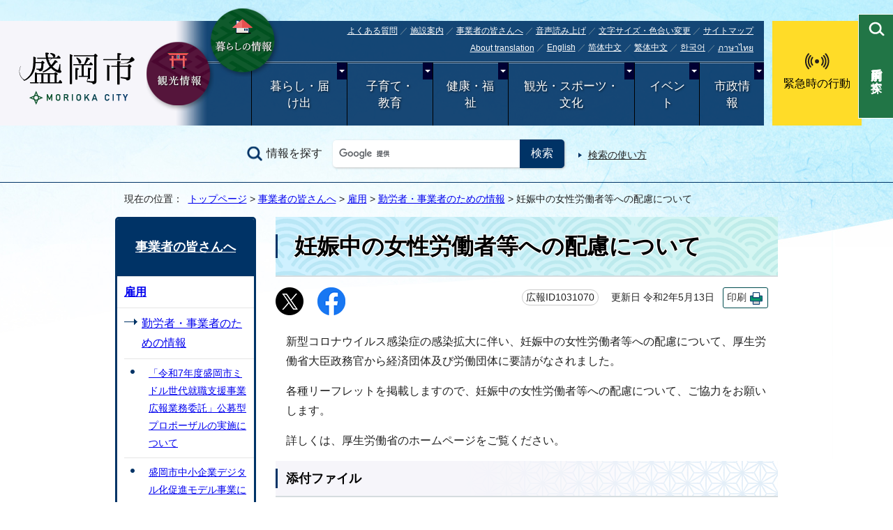

--- FILE ---
content_type: text/html
request_url: https://www.city.morioka.iwate.jp/jigyousha/koyo/koyo/1031070.html
body_size: 38821
content:
<!DOCTYPE html>
<html lang="ja">
<head prefix="og: http://ogp.me/ns# fb: http://ogp.me/ns/fb# article: http://ogp.me/ns/article#">
<meta charset="UTF-8">
<!-- Google tag (gtag.js) --><script async src="https://www.googletagmanager.com/gtag/js?id=G-QLXFZ43MVQ"></script><script>
window.dataLayer = window.dataLayer || [];
function gtag(){dataLayer.push(arguments);}
gtag('js', new Date());

gtag('config', 'G-QLXFZ43MVQ');
</script>
<title>妊娠中の女性労働者等への配慮について｜盛岡市公式ホームページ</title>
<meta name="keywords" content="盛岡市,もりおか,モリオカ,岩手県,公式,盛岡,Morioka">
<meta name="google-site-verification" content="JxJEH6AEPEhR9RSypN4z_Ic56U8vVM558T5f3onhTZ4">
<meta name="referrer" content="no-referrer-when-downgrade">
<!--[if lt IE 9]>
<script src="../../../_template_/_site_/_default_/_res/js/html5shiv-printshiv.min.js"></script>
<![endif]-->
<meta property="og:title" content="妊娠中の女性労働者等への配慮について">
<meta property="og:type" content="article">
<meta property="og:description" content="盛岡市公式ホームページ">
<meta property="og:url" content="https://www.city.morioka.iwate.jp/jigyousha/koyo/koyo/1031070.html">
<meta property="og:image" content="https://www.city.morioka.iwate.jp/_template_/_site_/_default_/_res/images/sns/ogimage.gif">
<meta property="og:site_name" content="盛岡市公式ホームページ">
<meta property="og:locale" content="ja_JP">
<script src="../../../_template_/_site_/_default_/_res/js/jquery-3.5.1.min.js"></script>
<script>
//<!--
var FI = {};
FI.jQuery = jQuery.noConflict(true);
FI.smpcss = "../../../_template_/_site_/_default_/_res/design/default_smp.css?z";
FI.smpcss2 = "../../../_template_/_site_/_default_/_res/dummy.css";
//-->
</script>
<script src="../../../_template_/_site_/_default_/_res/js/smp.js?z"></script>
<script src="../../../_template_/_site_/_default_/_res/js/common.js" defer></script>
<script src="../../../_template_/_site_/_default_/_res/js/over.js" async></script>
<script src="//cdn-eas.readspeaker.com/script/8885/webReader/webReader.js?pids=wr&amp;forceAdapter=ioshtml5&amp;disable=translation,lookup" id="rs_req_Init"></script>
<script src="../../../_template_/_site_/_default_/_res/js/articleall.js" async></script>
<script src="../../../_template_/_site_/_default_/_res/js/init.js" async></script>
<script src="../../../_template_/_site_/_default_/_res/js/fm_util.js" async></script>
<link id="cmncss" href="../../../_template_/_site_/_default_/_res/design/default.css" rel="stylesheet" type="text/css" class="pconly">
<script src="../../../_template_/_site_/_default_/_res/js/dropdown_menu.js" defer></script>
<script src="../../../_template_/_site_/_default_/_res/js/pagetop_fade.js" defer></script>
<link id="bgcss" href="../../../_template_/_site_/_default_/_res/dummy.css" rel="stylesheet" type="text/css" class="pconly">
<script>
//<!--
var bgcss1 = "../../../_template_/_site_/_default_/_res/a.css";
var bgcss2 = "../../../_template_/_site_/_default_/_res/b.css";
var bgcss3 = "../../../_template_/_site_/_default_/_res/c.css";
var bgcss4 = "../../../_template_/_site_/_default_/_res/dummy.css";
// -->
</script>
<link rel="apple-touch-icon-precomposed" href="../../../_template_/_site_/_default_/_res/images/apple-touch-icon-precomposed.png">
<link rel="shortcut icon" href="../../../_template_/_site_/_default_/_res/favicon.ico" type="image/vnd.microsoft.icon">
<link rel="icon" href="../../../_template_/_site_/_default_/_res/favicon.ico" type="image/vnd.microsoft.icon">
<script src="../../../_template_/_site_/_default_/_res/js/analytics.js"></script>
</head>
<body>
<div id="fb-root"></div>
<script type="text/javascript">(function(d, s, id) {
var js, fjs = d.getElementsByTagName(s)[0];
if (d.getElementById(id)) return;
js = d.createElement(s); js.id = id;
js.src = "//connect.facebook.net/ja_JP/sdk.js#xfbml=1&version=v2.6";
fjs.parentNode.insertBefore(js, fjs);
}(document, 'script', 'facebook-jssdk'));</script>
<noscript>
<p class="scriptmessage">当ホームページではjavascriptを使用しています。 javascriptの使用を有効にしなければ、一部の機能が正確に動作しない恐れがあります。お手数ですがjavascriptの使用を有効にしてください。</p>
</noscript>
<div id="wrapbg">
<div id="wrap">
<header id="headerbg" class="clearfix" role="banner">
<div id="blockskip" class="pconly" lang="ja" xml:lang="ja"><a href="#HONBUN">エンターキーを押すと、ナビゲーション部分をスキップし本文へ移動します。</a></div>
<div id="header">
<div class="headnav">
<div id="tlogo" class="clearfix">
<p><a href="https://www.city.morioka.iwate.jp/"><img src="../../../_template_/_site_/_default_/_res/design/images/header/tlogo.png" alt="盛岡市" width="170" height="79"></a></p>
</div>
<div class="subnavi1">
<ul>
<li><a href="../../../kankou/kankou/index.html"><img src="../../../_template_/_site_/_default_/_res/design/images/header/kankoubtn.png" alt="観光情報" width="100" height="100"></a></li>
<li class="pconly"><a href="../../../index.html"><img src="../../../_template_/_site_/_default_/_res/design/images/header/brandbtn.png" alt="暮らしの情報" width="100" height="100"></a></li>
<li class="snsmpbrand smponly"><a href="../../../kurashi/1027362/index.html"><img src="../../../_template_/_site_/_default_/_res/design/images/header/brandbtn.png" alt="移住・定住" width="100" height="100"></a></li>
</ul>
</div>
<hr class="hide">
<div id="utilwrap">
<div id="util">
<div id="util2">
<ul>
<li><a href="../../../faq/index.html">よくある質問</a></li>
<li><a href="../../../shisetsu/index.html">施設案内</a></li>
<li class="jigyousha"><a href="../../../jigyousha/index.html">事業者の皆さんへ</a></li>
<li id="readspeaker_button1" class="rs_skip"><a href="//app-eas.readspeaker.com/cgi-bin/rsent?customerid=8885&amp;lang=ja_jp&amp;readid=voice&amp;url=" onclick="readpage(this.href, 'xp1'); return false;" class="rs_href" rel="nofollow" accesskey="L">音声読み上げ</a></li>
<li class="pconly"><a href="../../../site/usability.html">文字サイズ・色合い変更</a></li>
<li><a href="../../../1000059.html">サイトマップ</a></li>
</ul>
<ul>
<li lang="en"><a href="../../../site/foreignlanguage.html">About translation</a></li>
<li lang="en"><olang><a href="https://translation2.j-server.com/LUCMORIOKA/ns/w1/jaen/">English</a></olang></li>
<li lang="zh-cn"><olang><a href="https://translation2.j-server.com/LUCMORIOKA/ns/w1/jazh/">简体中文</a></olang></li>
<li lang="zh-tw"><olang><a href="https://translation2.j-server.com/LUCMORIOKA/ns/w1/jazhb/">繁体中文</a></olang></li>
<li lang="ko"><olang><a href="https://translation2.j-server.com/LUCMORIOKA/ns/w1/jako/">한국어</a></olang></li>
<li lang="th"><olang><a href="https://translation2.j-server.com/LUCMORIOKA/ns/w1/jath/">ภาษาไทย</a></olang></li>
</ul>
<div id="reader">
<div id="xp1" class="rs_preserve rs_skip rs_splitbutton rs_addtools rs_exp"></div>
</div>
</div>
</div>
<hr class="hide">
<nav id="gnavibg" role="navigation" aria-label="メインメニュー">
<div id="gnavi">
<ul id="topscate" class="clearfix">
<li class="scate scate1">
<button class="tismenu" aria-expanded="false" aria-controls="list1">暮らし・届け出</button>
<div id="list1" class="navi" aria-hidden="true">
<div class="gnavilower clearfix">
<p class="gnavidetail"><a href="../../../kurashi/index.html">暮らし・届け出トップ</a></p>
<button class="gnaviclose pconly">閉じる</button>
</div>
<ul class="clearfix">
<li><a href="../../../kurashi/anzen_anshin/index.html">安全・安心</a></li>
<li><a href="../../../kurashi/todokede/index.html">届出・証明</a></li>
<li><a href="../../../kurashi/zeikin/index.html">税金</a></li>
<li><a href="../../../kurashi/gomi_recycle/index.html">ごみ・リサイクル</a></li>
<li><a href="../../../kurashi/kankyo/index.html">環境</a></li>
<li><a href="../../../kurashi/midori/index.html">もりおかの緑</a></li>
<li><a href="../../../kurashi/pet/index.html">ペット・野生生物</a></li>
<li><a href="../../../kurashi/sumai/index.html">住まい</a></li>
<li><a href="../../../kurashi/1027362/index.html">盛岡市移住・定住情報サイト</a></li>
<li><a href="../../../kurashi/douro_kotsu/index.html">道路・交通・水路</a></li>
<li><a href="../../../kurashi/1050467/index.html">盛岡駅前広場</a></li>
<li><a href="../../../kurashi/1036859/index.html">墓地・埋葬</a></li>
<li><a href="../../../kurashi/shiminkatsudo/index.html">市民活動</a></li>
<li><a href="../../../kurashi/1033364/index.html">都市間交流・多文化共生・外国籍市民むけ生活情報（Life_in_Morioka（Easy_Japanese_Guide））</a></li>
<li><a href="../../../kurashi/sodan/index.html">暮らし・届け出に関する相談</a></li>
<li><a href="../../../kurashi/1037029/index.html">暮らし・届け出に関する施設</a></li>
<li><a href="../../../kurashi/sumai/suidou/index.html">水道・下水道</a></li>
</ul>
</div>
</li>
<li class="scate scate2">
<button class="tismenu" aria-expanded="false" aria-controls="list2">子育て・教育</button>
<div id="list2" class="navi" aria-hidden="true">
<div class="gnavilower clearfix">
<p class="gnavidetail"><a href="../../../kosodate/index.html">子育て・教育トップ</a></p>
<button class="gnaviclose pconly">閉じる</button>
</div>
<ul class="clearfix">
<li><a href="../../../kosodate/1050877/index.html">もりおか子育てねっと</a></li>
<li><a href="../../../kosodate/ninshin/index.html">妊娠・出産</a></li>
<li><a href="../../../kosodate/1002139/index.html">子どもの健康</a></li>
<li><a href="../../../kosodate/1016923/index.html">母と子の健康</a></li>
<li><a href="../../../kosodate/kosodateteate/index.html">子育てのための手当・助成</a></li>
<li><a href="../../../kosodate/ikuji/index.html">子育て支援・相談・地域のサポート</a></li>
<li><a href="../../../kosodate/kodomo_azukeru/index.html">保育園・認定こども園・幼稚園</a></li>
<li><a href="../../../kosodate/school/index.html">市立小学校・中学校</a></li>
<li><a href="../../../kosodate/otherkyoiku/index.html">学校外での教育</a></li>
<li><a href="../../../kosodate/kodomo_odekake/index.html">子どもと出かけよう</a></li>
<li><a href="../../../kosodate/ibasho/index.html">こどもの居場所</a></li>
<li><a href="../../../kosodate/boshikatei_shien/index.html">ひとり親家庭の支援</a></li>
<li><a href="../../../kosodate/seishonen/index.html">子ども・若者育成支援</a></li>
<li><a href="../../../kosodate/gakushu/index.html">生涯学習</a></li>
<li><a href="../../../kosodate/tosho/index.html">図書館</a></li>
<li><a href="../../../kosodate/1051810/index.html">公民館</a></li>
<li><a href="../../../kosodate/kyoiku/index.html">盛岡市教育委員会</a></li>
<li><a href="../../../kosodate/1023290/index.html">子育て・教育に関する相談</a></li>
<li><a href="../../../kosodate/1036860/index.html">子育て・教育に関する施設</a></li>
</ul>
</div>
</li>
<li class="scate scate3">
<button class="tismenu" aria-expanded="false" aria-controls="list3">健康・福祉</button>
<div id="list3" class="navi" aria-hidden="true">
<div class="gnavilower clearfix">
<p class="gnavidetail"><a href="../../../kenkou/index.html">健康・福祉トップ</a></p>
<button class="gnaviclose pconly">閉じる</button>
</div>
<ul class="clearfix">
<li><a href="../../../kenkou/hokennennkin/index.html">保険・年金</a></li>
<li><a href="../../../kenkou/kaigoiryo/index.html">介護・医療</a></li>
<li><a href="../../../kenkou/shogai/index.html">障がい者福祉</a></li>
<li><a href="../../../kenkou/koreifukushi/index.html">高齢者福祉</a></li>
<li><a href="../../../kenkou/seikatsufukushi/index.html">生活福祉</a></li>
<li><a href="../../../kenkou/chiikifukushi/index.html">地域福祉</a></li>
<li><a href="../../../kenkou/kenko/index.html">健康</a></li>
<li><a href="../../../kenkou/1038055/index.html">健康づくり</a></li>
<li><a href="../../../kenkou/hokenjo/index.html">盛岡市保健所</a></li>
<li><a href="../../../kenkou/1023338/index.html">健康・暮らしの相談</a></li>
<li><a href="../../../kenkou/1036871/index.html">健康・福祉に関する施設</a></li>
</ul>
</div>
</li>
<li class="scate scate4">
<button class="tismenu" aria-expanded="false" aria-controls="list4">観光・スポーツ・文化</button>
<div id="list4" class="navi" aria-hidden="true">
<div class="gnavilower clearfix">
<p class="gnavidetail"><a href="../../../kankou/index.html">観光・スポーツ・文化トップ</a></p>
<button class="gnaviclose pconly">閉じる</button>
</div>
<ul class="clearfix">
<li><a href="../../../kankou/kankou/index.html">観光情報</a></li>
<li><a href="../../../kankou/1031454/index.html">芸術文化</a></li>
<li><a href="../../../kankou/kinenkan/index.html">記念館・資料館</a></li>
<li><a href="../../../kankou/taiken/index.html">体験・学習・研修施設</a></li>
<li><a href="../../../kenkou/1038055/index.html">健康づくり</a></li>
<li><a href="../../../kankou/sports/index.html">スポーツ</a></li>
</ul>
</div>
</li>
<li class="scate scate5">
<button class="tismenu" aria-expanded="false" aria-controls="list5">イベント</button>
<div id="list5" class="navi" aria-hidden="true">
<div class="gnavilower clearfix">
<p class="gnavidetail"><a href="../../../event_calendar.html">イベントトップ</a></p>
<button class="gnaviclose pconly">閉じる</button>
</div>
<ul class="clearfix">
<li><a href="../../../event/event/index.html">催し</a></li>
<li><a href="../../../event/kanko/index.html">観光・祭り</a></li>
<li><a href="../../../event/bunka/index.html">歴史・文化・芸術</a></li>
<li><a href="../../../event/koza/index.html">講座・講演会</a></li>
<li><a href="../../../event/sports/index.html">スポーツ</a></li>
<li><a href="../../../event/taiken/index.html">体験学習</a></li>
<li><a href="../../../event/kosodate/index.html">赤ちゃん・子ども</a></li>
<li><a href="../../../event/fukushi/index.html">健康・福祉</a></li>
<li><a href="../../../event/soudan/index.html">相談</a></li>
<li><a href="../../../event/gyosei/index.html">行政・議会</a></li>
<li><a href="../../../event_calendar.html">イベント・講座カレンダー</a></li>
</ul>
</div>
</li>
<li class="scate scate6">
<button class="tismenu" aria-expanded="false" aria-controls="list6">市政情報</button>
<div id="list6" class="navi" aria-hidden="true">
<div class="gnavilower clearfix">
<p class="gnavidetail"><a href="../../../shisei/index.html">市政情報トップ</a></p>
<button class="gnaviclose pconly">閉じる</button>
</div>
<ul class="clearfix">
<li><a href="../../../shisei/morioka_profile/index.html">盛岡市のプロフィール</a></li>
<li><a href="../../../shisei/shichoshitsu/index.html">市長室</a></li>
<li><a href="../../../shisei/1021559/index.html">広聴・広報</a></li>
<li><a href="../../../shisei/tel_kurashi/index.html">暮らしの電話帳</a></li>
<li><a href="../../../shisei/machizukuri/index.html">市の政策・企画</a></li>
<li><a href="../../../shisei/shigikai/index.html">盛岡市議会</a></li>
<li><a href="../../../shisei/keikaku/index.html">市の計画</a></li>
<li><a href="../../../shisei/1027188/index.html">統計情報</a></li>
<li><a href="../../../shisei/toshiseibi/index.html">都市整備</a></li>
<li><a href="../../../shisei/zaisei/index.html">財政</a></li>
<li><a href="../../../shisei/gappei/index.html">市町村合併・中核市</a></li>
<li><a href="../../../shisei/jichitaikeiei/index.html">盛岡市の自治体経営</a></li>
<li><a href="../../../shisei/chiikikatsudo_machizukuri/index.html">地域協働によるまちづくり</a></li>
<li><a href="../../../shisei/shiteikanri/index.html">指定管理者制度</a></li>
<li><a href="../../../shisei/johokokai/index.html">情報公開・行政手続制度</a></li>
<li><a href="../../../shisei/hogo/index.html">個人情報保護制度</a></li>
<li><a href="../../../shisei/soshiki/index.html">市の組織と職員</a></li>
<li><a href="../../../shisei/1012027/index.html">職員採用</a></li>
<li><a href="../../../shisei/senkyo/index.html">選挙</a></li>
<li><a href="../../../shisei/kansa/index.html">監査</a></li>
<li><a href="../../../shisei/reiki/index.html">例規</a></li>
<li><a href="../../../shisei/public_comment/index.html">市民提案・パブリックコメント</a></li>
<li><a href="../../../shisei/tamayama_office/index.html">玉山総合事務所</a></li>
<li><a href="../../../shisei/1025050/index.html">東京事務所</a></li>
<li><a href="../../../shisei/keiba/index.html">岩手競馬</a></li>
</ul>
</div>
</li>
</ul>
</div>
</nav>
</div>
</div>
<div class="subnavi2 pconly">
<ul>
<li><a href="../../../kinkyuji/index.html">緊急時の行動</a></li>
</ul>
</div>
</div>
<div id="sitesearch" class="clearfix">
<div id="formwrap">
<form action="https://www.city.morioka.iwate.jp/search/site.html" id="cse-search-box" name="cse-search-box">
<label for="key">情報を探す</label><input name="cx" type="hidden" value="010165354434238698755:efhlfdvz5v0"><input name="ie" type="hidden" value="UTF-8"><input id="key" name="q" size="20" type="text" value=""><input type="submit" value="検索">
</form>
<script type="text/javascript" src="https://www.google.co.jp/coop/cse/brand?form=cse-search-box&lang=ja"></script>
<p class="how"><a href="../../../site/search.html">検索の使い方</a></p>
</div>
</div>
</header>
<aside id="target" class="pscatebox" role="complementary">
<div id="hpurpose" class="pscatebox clearfix">
<div class="pscate">
<button class="tismenu" aria-expanded="false" aria-controls="hpurposemenu"><span>目的別で探す</span></button>
<div id="hpurposemenu" class="navi" aria-hidden="true">
<div id="navisearchmenu" class="smponly">
</div>
<!-- -->
<div class="navipurpose">
<h2><span class="ptitle">目的別で探す</span></h2><ul class="items"><li class="imglink"><a href="../../../../life/1014752.html"><img src="/_res/projects/default_project/_page_/001/000/001/2021purpose/purpose01n.png" alt="" width="70" height="70"><span>結婚・離婚</span></a></li><li class="imglink"><a href="../../../../life/1014753.html"><img src="/_res/projects/default_project/_page_/001/000/001/2021purpose/purpose02n.png" alt="" width="70" height="70"><span>妊娠・出産</span></a></li><li class="imglink"><a href="../../../../life/1014754.html"><img src="/_res/projects/default_project/_page_/001/000/001/2021purpose/purpose03n.png" alt="" width="70" height="70"><span>子育て</span></a></li><li class="imglink"><a href="../../../../life/1014755.html"><img src="/_res/projects/default_project/_page_/001/000/001/2021purpose/purpose04n.png" alt="" width="70" height="70"><span>入園・入学</span></a></li><li class="imglink"><a href="../../../../life/1016512.html"><img src="/_res/projects/default_project/_page_/001/000/001/2021purpose/purpose05n.png" alt="" width="70" height="70"><span>成人</span></a></li><li class="imglink"><a href="../../../../life/1014756.html"><img src="/_res/projects/default_project/_page_/001/000/001/2021purpose/purpose06n.png" alt="" width="70" height="70"><span>就職・退職</span></a></li><li class="imglink"><a href="../../../../life/1014761.html"><img src="/_res/projects/default_project/_page_/001/000/001/2021purpose/purpose07n.png" alt="" width="70" height="70"><span>おくやみ</span></a></li><li class="imglink"><a href="../../../../life/1016507.html"><img src="/_res/projects/default_project/_page_/001/000/001/2021purpose/purpose08n.png" alt="" width="70" height="70"><span>戸籍・住民票</span></a></li><li class="imglink"><a href="../../../../life/1014758.html"><img src="/_res/projects/default_project/_page_/001/000/001/2021purpose/purpose09n.png" alt="" width="70" height="70"><span>引っ越し</span></a></li><li class="imglink"><a href="../../../../life/1014757.html"><img src="/_res/projects/default_project/_page_/001/000/001/2021purpose/purpose10n.png" alt="" width="70" height="70"><span>ごみ・環境</span></a></li><li class="imglink"><a href="../../../../life/1014759.html"><img src="/_res/projects/default_project/_page_/001/000/001/2021purpose/purpose11n.png" alt="" width="70" height="70"><span>病気・事故</span></a></li><li class="imglink"><a href="../../../../life/1014760.html"><img src="/_res/projects/default_project/_page_/001/000/001/2021purpose/purpose12n.png" alt="" width="70" height="70"><span>介護・福祉</span></a></li><li class="imglink"><a href="../../../../life/1016513.html"><img src="/_res/projects/default_project/_page_/001/000/001/2021purpose/purpose13n.png" alt="" width="70" height="70"><span>高齢者支援</span></a></li><li class="imglink"><a href="../../../../shisei/public_comment/index.html"><img src="/_res/projects/default_project/_page_/001/000/001/2021purpose/purpose14n.png" alt="" width="70" height="70"><span>パブリックコメント</span></a></li><li class="imglink"><a href="../../../../kurashi/todokede/mynumber/index.html"><img src="/_res/projects/default_project/_page_/001/000/001/2021purpose/purpose15n.png" alt="" width="70" height="70"><span>マイナンバー</span></a></li><li class="imglink"><a href="https://www.morioka-water.jp/index.html"><img src="/_res/projects/default_project/_page_/001/000/001/2021purpose/purpose16n2.png" alt="" width="70" height="70"><span>上下水道<img src="/_template_/_site_/_default_/_res/images/parts/newwin2.gif" alt="外部リンク・新しいウィンドウで開きます" width="12" height="11" class="external"></span></a></li></ul>
<!-- ▲▲▲ END navipurpose ▲▲▲ --></div>
<div class="left smponly">
<ul>
<li><a href="../../../corona/index.html">新型コロナ情報</a></li>
<li><a href="../../../faq/index.html">よくある質問から探す</a></li>
</ul>
</div>
<button class="psclose">閉じる</button>
<!-- ▲▲▲ END purposemenu ▲▲▲ --></div>
<!-- ▲▲▲ END pscate ▲▲▲ --></div>
<!-- ▲▲▲ END purpose ▲▲▲ --></div>
</aside>
<hr class="hide">
<nav id="tpath" role="navigation" aria-label="現在の位置">
<p>現在の位置：&nbsp;
<a href="../../../index.html">トップページ</a> &gt;
<a href="../../../jigyousha/index.html">事業者の皆さんへ</a> &gt;
<a href="../../../jigyousha/koyo/index.html">雇用</a> &gt;
<a href="../../../jigyousha/koyo/koyo/index.html">勤労者・事業者のための情報</a> &gt;
妊娠中の女性労働者等への配慮について
</p>
</nav>
<hr class="hide">
<div id="pagebody" class="clearfix lnavileft">
<p class="skip"><a id="HONBUN">ここから本文です。</a></p>
<!-- main -->
<main id="page" role="main">
<article id="content">
<div id="voice">
<h1>妊娠中の女性労働者等への配慮について</h1>
<div class="box">
<div class="sns ai_skip rs_skip rs_preserve">
<div id="tw"><a href="https://twitter.com/intent/tweet?text=%E5%A6%8A%E5%A8%A0%E4%B8%AD%E3%81%AE%E5%A5%B3%E6%80%A7%E5%8A%B4%E5%83%8D%E8%80%85%E7%AD%89%E3%81%B8%E3%81%AE%E9%85%8D%E6%85%AE%E3%81%AB%E3%81%A4%E3%81%84%E3%81%A6%ef%bd%9c%E7%9B%9B%E5%B2%A1%E5%B8%82%E5%85%AC%E5%BC%8F%E3%83%9B%E3%83%BC%E3%83%A0%E3%83%9A%E3%83%BC%E3%82%B8&url=https%3A%2F%2Fwww.city.morioka.iwate.jp%2Fjigyousha%2Fkoyo%2Fkoyo%2F1031070.html" target="_blank"><img alt="Xでポスト" height="40" src="../../../_template_/_site_/_default_/_res/images/sns/post.png" width="40"></a></div>

<div id="fb"><a href="http://www.facebook.com/sharer.php?u=https%3A%2F%2Fwww.city.morioka.iwate.jp%2Fjigyousha%2Fkoyo%2Fkoyo%2F1031070.html&t=%E5%A6%8A%E5%A8%A0%E4%B8%AD%E3%81%AE%E5%A5%B3%E6%80%A7%E5%8A%B4%E5%83%8D%E8%80%85%E7%AD%89%E3%81%B8%E3%81%AE%E9%85%8D%E6%85%AE%E3%81%AB%E3%81%A4%E3%81%84%E3%81%A6%ef%bd%9c%E7%9B%9B%E5%B2%A1%E5%B8%82%E5%85%AC%E5%BC%8F%E3%83%9B%E3%83%BC%E3%83%A0%E3%83%9A%E3%83%BC%E3%82%B8" target="_blank"><img alt="フェイスブックでシェア" height="40" src="../../../_template_/_site_/_default_/_res/images/sns/share.png" width="40"></a></div>
</div>
<p class="update">
<span class="idnumber">広報ID1031070</span>　
更新日
令和2年5月13日
<span class="print pconly"><a href="javascript:void(0);" onclick="print(); return false;">印刷</a></span>　
</p>
<!-- ▲▲▲ END box ▲▲▲ --></div>
<p>新型コロナウイルス感染症の感染拡大に伴い、妊娠中の女性労働者等への配慮について、厚生労働省大臣政務官から経済団体及び労働団体に要請がなされました。</p>
<p>各種リーフレットを掲載しますので、妊娠中の女性労働者等への配慮について、ご協力をお願いします。</p>
<p>詳しくは、厚生労働省のホームページをご覧ください。</p>
<div class="articleall">
<h2 class="kanren plus">添付ファイル</h2>
<ul class="objectlink">
<li class="pdf">
<a href="../../../_res/projects/default_project/_page_/001/031/070/kigyounominasama.pdf">リーフレット（企業の皆さまへ） （PDF 222.4 KB）</a>
</li>
<li class="pdf">
<a href="../../../_res/projects/default_project/_page_/001/031/070/joseikinnseido.pdf">リーフレット（企業の方が活用できる助成金制度） （PDF 892.1 KB）</a>
</li>
<li class="pdf">
<a href="../../../_res/projects/default_project/_page_/001/031/070/ninnpunokatagata.pdf">リーフレット（妊婦の方々へ） （PDF 413.0 KB）</a>
</li>
</ul>
</div>
<div class="articleall">
<h2 class="kanren plus">関連情報</h2>
<ul class="objectlink">
<li><a href="https://www.mhlw.go.jp/stf/newpage_10856.html">厚生労働省ホームページ（厚生労働大臣政務官より、妊娠中の女性労働者等への配慮について要請します）<span class="small">（外部リンク）</span></a></li>
</ul>
</div>
<div class="plugin">
<p>PDFファイルをご覧いただくには、Adobe Readerが必要です。お持ちでない方は<a href="http://get.adobe.com/jp/reader/">アドビシステムズ社のサイト</a>からダウンロード（無料）してください。</p>
</div>
<div id="pagequest">
<h2>よりよいウェブサイトにするために、このページにどのような問題点があったかをお聞かせください。</h2>

<form accept-charset="UTF-8" action="https://www.city.morioka.iwate.jp/cgi-bin/quick-enquetes/t135000" method="post"><input name="confirming" type="hidden" value="false" /> <input name="page_title" type="hidden" value="妊娠中の女性労働者等への配慮について" /> <input name="page_url" type="hidden" value="https://www.city.morioka.iwate.jp/jigyousha/koyo/koyo/1031070.html" />
<fieldset><legend>このページに問題点はありましたか？</legend> <input id="field1-radio0" name="fields[1][radio]" type="radio" value="情報が十分掲載されていなかった" /><label for="field1-radio0">情報が十分掲載されていなかった</label><br>
<input id="field1-radio1" name="fields[1][radio]" type="radio" value="ページの構成がわかりにくかった" /><label for="field1-radio1">ページの構成がわかりにくかった</label><br>
<input id="field1-radio2" name="fields[1][radio]" type="radio" value="文章や表現がわかりにくかった" /><label for="field1-radio2">文章や表現がわかりにくかった</label><br>
<input id="field1-radio3" name="fields[1][radio]" type="radio" value="この情報を見付けるのに時間がかかった" /><label for="field1-radio3">この情報を見付けるのに時間がかかった</label><br>
<input id="field1-radio4" name="fields[1][radio]" type="radio" value="古い情報なので参考にならなかった" /><label for="field1-radio4">古い情報なので参考にならなかった</label><br>
<input id="field1-radio5" name="fields[1][radio]" type="radio" value="特に問題無くわかりやすかった" /><label for="field1-radio5">特に問題無くわかりやすかった</label></fieldset>

<p class="textcenter"><button name="action" type="submit" value="next">送信</button></p>
</form>
</div>
<div id="reference">
<h2><span>このページに関する</span>お問い合わせ</h2>
<p><strong>商工労働部　<span class="division">経済企画課</span></strong><br>
〒020-8531　盛岡市若園町2-18　盛岡市役所若園町分庁舎2階<br>
電話番号：019-613-8298　ファクス番号：019-626-4153<br>
<a class="mail" href="https://www.city.morioka.iwate.jp/cgi-bin/contacts/t135000">商工労働部　経済企画課へのお問い合わせは専用フォームをご利用ください。</a></p>
</div>
</div>
</article>
</main><!-- END main -->
<hr class="hide">
<nav id="lnavi" class="pconly" role="navigation" aria-labelledby="localnav">
<div id="menubg">
<div id="menu">
<h2 id="localnav"><a href="../../../jigyousha/index.html">事業者の皆さんへ</a></h2>
<h3><a href="../../../jigyousha/koyo/index.html">雇用</a></h3>
<h4><a href="../../../jigyousha/koyo/koyo/index.html">勤労者・事業者のための情報</a></h4>
<ul class="lmenu">
<li><a href="../../../jigyousha/koyo/koyo/1052782.html">「令和7年度盛岡市ミドル世代就職支援事業広報業務委託」公募型プロポーザルの実施について</a></li>
<li><a href="../../../jigyousha/koyo/koyo/1040047.html">盛岡市中小企業デジタル化促進モデル事業について</a></li>
</ul>
<ul class="lmenu">
<li><a href="https://www.meti.go.jp/policy/economy/jinzai/syotokukakudaisokushin/syotokukakudai.html">賃上げ税制について<img src="../../../_template_/_site_/_default_/_res/images/parts/newwin3.gif" alt="外部リンク" width="12" height="11" class="external"></a></li>
<li><a href="../../../jigyousha/koyo/koyo/1049706.html">フリーランス・事業者間取引適正化等法が令和6年11月1日に施行されました</a></li>
<li><a href="../../../jigyousha/koyo/koyo/1036571.html">障がい者の法定雇用率が引き上げられました</a></li>
<li><a href="../../../jigyousha/koyo/koyo/1027158.html">移住支援金の対象法人を募集しています</a></li>
<li><a href="../../../jigyousha/koyo/koyo/1048656.html">地域就職氷河期世代支援加速化交付金事業に係る検証結果について</a></li>
</ul>
<h5 class="separator">勤労者のための情報</h5>
<ul class="lmenu">
<li><a href="../../../jigyousha/koyo/koyo/1008110.html">勤労者のための情報</a></li>
<li><a href="../../../jigyousha/koyo/koyo/1032182.html">「雇用を守るための支援」のご案内</a></li>
</ul>
<h5 class="separator">事業者のための情報</h5>
<ul class="lmenu">
<li><a href="../../../jigyousha/1026070/shogyo/1032739.html">事業者向け新型コロナウイルス関連緊急経済対策について御案内します。</a></li>
<li><a href="../../../jigyousha/koyo/koyo/1036282.html">企業の奨学金返還支援(代理返還)制度の活用を検討しませんか</a></li>
<li><a href="../../../jigyousha/koyo/koyo/1023562.html">「労働時間相談・支援コーナー」を設置しています</a></li>
<li><a href="../../../jigyousha/koyo/koyo/1025810.html">各種助成金制度について</a></li>
<li><a href="../../../jigyousha/koyo/koyo/1029328.html">長時間労働につながる取引慣行を見直しましょう</a></li>
<li><a href="https://chutaikyo.taisyokukin.go.jp/seido/index.html">中小企業退職金共済制度について<img src="../../../_template_/_site_/_default_/_res/images/parts/newwin3.gif" alt="外部リンク" width="12" height="11" class="external"></a></li>
</ul>
<h5 class="separator">勤労者・事業者のための情報</h5>
<ul class="lmenu">
<li class="choice" aria-current="page">妊娠中の女性労働者等への配慮について</li>
<li><a href="../../../jigyousha/koyo/koyo/1024096.html">「労働条件相談ほっとライン」が開設されています</a></li>
<li><a href="https://www.pref.iwate.jp/sangyoukoyou/monozukuri/ikusei/1008964.html">いわて産業人材奨学金返還支援制度について<img src="../../../_template_/_site_/_default_/_res/images/parts/newwin3.gif" alt="外部リンク" width="12" height="11" class="external"></a></li>
<li><a href="https://work-holiday.mhlw.go.jp/kyuuka-sokushin/">新しい働き方・休み方を実践するために「年次有給休暇」を上手に活用しましょう<img src="../../../_template_/_site_/_default_/_res/images/parts/newwin3.gif" alt="外部リンク" width="12" height="11" class="external"></a></li>
<li><a href="../../../jigyousha/koyo/koyo/1039062.html">過労死等とその防止について</a></li>
<li><a href="../../../jigyousha/koyo/koyo/1026901.html">「ハラスメント対応特別相談窓口」を開設しています</a></li>
<li><a href="https://www.check-roudou.mhlw.go.jp/">労働条件に関する総合情報サイト（厚生労働省ホームページ）<img src="../../../_template_/_site_/_default_/_res/images/parts/newwin3.gif" alt="外部リンク" width="12" height="11" class="external"></a></li>
</ul>
<h5 class="separator">ワーク・ライフ・バランスの推進，生産性の向上に関する情報</h5>
<ul class="lmenu">
<li><a href="../../../jigyousha/koyo/koyo/1039035/index.html">もりおかワーク・ライフ・バランス推進盛岡市長賞表彰について</a></li>
<li><a href="../../../jigyousha/koyo/koyo/1028381.html">いわて働き方改革推進運動に参加しませんか</a></li>
<li><a href="../../../jigyousha/koyo/koyo/1028382.html">「働き方改革」の推進について</a></li>
<li><a href="../../../jigyousha/koyo/koyo/1040046.html">「いわて子育てにやさしい企業等」の認証について</a></li>
<li><a href="../../../jigyousha/koyo/koyo/1040045.html">「いわて女性活躍認定企業等」の認定について</a></li>
<li><a href="../../../jigyousha/koyo/koyo/1040048.html">「イクボス宣言」しませんか</a></li>
<li><a href="../../../jigyousha/koyo/koyo/1040049.html">「子育てにやさしい職場環境づくり助成金」について</a></li>
<li><a href="../../../jigyousha/koyo/koyo/1025809.html">治療と職業生活の両立支援について</a></li>
<li><a href="../../../jigyousha/koyo/koyo/1037934.html">ポリテクセンター岩手「生産性向上支援訓練」受講者募集のお知らせ</a></li>
<li><a href="../../../jigyousha/koyo/koyo/1040480.html">ポリテクセンター岩手「生産性向上支援訓練（DX対応コース）」受講者募集のお知らせ</a></li>
</ul>
<h5 class="separator">勤労者向け融資制度</h5>
<ul class="lmenu">
<li><a href="../../../jigyousha/koyo/koyo/1008111.html">勤労者向け融資制度</a></li>
</ul>
<h5 class="separator">岩手県最低賃金</h5>
<ul class="lmenu">
<li><a href="../../../jigyousha/koyo/koyo/1008114.html">岩手県最低賃金</a></li>
</ul>
<h5 class="separator"><strong>出稼ぎに関するお知らせ</strong></h5>
<ul class="lmenu">
<li><a href="../../../jigyousha/koyo/koyo/1024644.html">出稼ぎをされる方へ</a></li>
</ul>
<h5 class="separator">技能功労者表彰</h5>
<ul class="lmenu">
<li><a href="../../../jigyousha/koyo/koyo/1008119/index.html">盛岡市技能功労者表彰関係</a></li>
</ul>
</div>
</div>
<!-- -->
</nav>
</div>
<hr class="hide">
<aside id="guidebg" role="complementary">
<div id="guide" class="clearfix">
<p class="pagetop"><a href="#wrap"><img src="../../../_template_/_site_/_default_/_res/design/images/page/mark_pagetop.png" alt="このページの先頭へ戻る" width="70" height="70"></a></p>
<ul>
<li><a href="javascript:history.back();" class="pageback">前のページへ戻る</a></li>
<li><a href="https://www.city.morioka.iwate.jp/" class="pagehome">トップページへ戻る</a></li>
</ul>
<div class="viewmode">
<dl>
<dt>表示</dt><dd>
<ul>
<li><a href="javascript:void(0)" id="viewmode_pc">PC</a></li>
<li><a href="javascript:void(0)" id="viewmode_smp">スマートフォン</a></li>
</ul>
</dd>
</dl>
</div>
</div>
</aside>
<hr class="hide">
<nav id="jssmpbtmnavi" class="smponly">
<ul>
<li id="jssmpbtmnavi01"></li>
<li id="jssmpbtmnavi02"><a href="../../../kinkyuji/index.html"><span>緊急時の行動</span></a></li>
<li id="jssmpbtmnavi03"><a href="../../../event_calendar.html"><span>イベント</span></a></li>
<li id="jssmpbtmnavi04"></li>
</ul>
</nav>
<hr class="hide">
<footer role="contentinfo">
<div id="footernavi" class="clearfix">
<ul>
<li><a href="">携帯サイト</a></li>
<li><a href="../../../site/link.html">リンク集</a></li>
<li><a href="../../../site/privacy.html">プライバシーポリシー</a></li>
<li><a href="../../../site/policy.html">著作権について</a></li>
</ul>
</div>
<hr class="hide">
<div id="footerbg" class="clearfix">
<div id="footer" class="clearfix">
<div id="add" class="clearfix">
<h2>盛岡市役所</h2>
<address>
〒020-8530　岩手県盛岡市内丸12-2　[ <a href="../../../shisetsu/shikanren/shiyakusho/1006764.html">市役所の地図</a> ］<br>電話：019-651-4111　ファクス：019-622-6211
</address>
<p>各庁舎や各支所などの閉庁日は、土曜・日曜日と祝日、年末年始です。<br>法人番号：6000020032018</p>
</div>
<div id="addlink">
<ul>
<li><a href="../../../shisei/soshiki/annai/1011839.html">市役所の案内</a></li>
<li><a href="../../../kurashi/todokede/madoguchi/index.html">市役所受付窓口</a></li>
<li><a href="../../../shisei/morioka_profile/1009293.html">盛岡市へのアクセス</a></li>
<li><a href="../../../shisei/morioka_profile/1009292.html">盛岡市の紹介</a></li>
<li><a href="../../../shisei/soshiki/index.html">市の組織と職員</a></li>
</ul>
<!-- ▲▲▲ END addlink ▲▲▲ --></div>
<!-- ▲▲▲ END footer ▲▲▲ --></div>
<hr class="hide">
<div id="copy">
<p lang="en" xml:lang="en">Copyright &copy; City of Morioka, All Rights Reserved.</p>
</div>
</div>
</footer>
</div>
</div>
<!-- xmldata for linkcheck start
<linkdata>
<pageid>1031070</pageid>
<pagetitle>妊娠中の女性労働者等への配慮について</pagetitle>
<pageurl>https://www.city.morioka.iwate.jp/jigyousha/koyo/koyo/1031070.html</pageurl>
<device>p</device>
<groupid>t135000</groupid>
<groupname>t135000　商工労働部　経済企画課</groupname>
<linktitle></linktitle>
<linkurl></linkurl>
</linkdata>
xmldata for linkcheck end  -->
</body>
</html>


--- FILE ---
content_type: text/css
request_url: https://www.city.morioka.iwate.jp/_template_/_site_/_default_/_res/design/content.css
body_size: 13767
content:
@charset "utf-8";
/*------------------------------------------------------------------------------
[1] 共通設定
[2] メインコンテンツ 共通設定
[3] メインコンテンツ 詳細設定
------------------------------------------------------------------------------*/
/*******************************************************************************
[1] 共通設定
*******************************************************************************/
hr{
	margin:0px 15px 25px 15px;
	height:1px;
	color:#f6f5fa;
	border:solid 1px #f6f5fa;
	background:#f6f5fa;
}
/*　本文へ　*/
#blockskip a{
	color:#FFF;
	background-color:#0F552D;
}
/*******************************************************************************
[2] メインコンテンツ 共通設定
********************************************************************************/
/*==============================================================================
	更新日
==============================================================================*/
#content p.update,#content2 p.update,#content3 p.update{
	font-size:90%;
}
/*==============================================================================
	ID番号
==============================================================================*/
#content p span.idnumber, #content2 p span.idnumber, #content3 p span.idnumber{
	margin-right:0px;
	border-radius:20px;
}
/*==============================================================================
	印刷ボタン
==============================================================================*/
#content p span.print,#content2 p span.print,#content3 p span.print{
	background:#ffffff;
	border:1px solid #004d50;
	border-radius:3px;
	padding-right:5px;
}
#content p span.print a,#content2 p span.print a,#content3 p span.print a{
	padding:2px 25px 2px 5px;
	background:url(images/content/print.gif) no-repeat right center;
}
/*******************************************************************************
[3] メインコンテンツ 詳細設定
********************************************************************************/
/*==============================================================================
	見出し・段落（h1からh6まで）
==============================================================================*/
#content h1,#content2 h1,#content p.faqtitle,#content3 h1,
#content h2,#content2 h2,
#content h3,#content2 h3,
#content h4,#content2 h4,
#content h5,#content2 h5,
#content h6,#content2 h6{
	font-family:"游明朝", "YuMincho", "Yu Mincho Demibold", "YuMincho Medium", "Hiragino Mincho ProN", "HGS明朝E", "メイリオ",Meiryo,serif;
	color:#000;
}
#content h1,#content2 h1,#content p.faqtitle,#content3 h1{
	padding:18px 10px 18px 27px;
	position:relative;
	font-size:200%;
	color:#000;
	background:#d6f7ee url(images/content/h1_bg.png) repeat-y;
	border-bottom:2px solid #d5dcdf;
	text-shadow: 1px 1px 0px #FFF, -1px 1px 0px #FFF, 1px -1px 0px #FFF, -1px -1px 0px #FFF, 1px 0px 0px #FFF, 0px 1px 0px #FFF, -1px 0px 0px #FFF, 0px -1px 0px #FFF;
	line-height:1.5;
}
#content h1::before, #content2 h1::before, #content p.faqtitle::before, #content3 h1::before{
	content:'';
	margin:auto 0px auto 0px;
	width:3px;
	height:calc(100% - 50px);
	position:absolute;
	top:0px;
	bottom:0px;
	left:0px;
	background:#003366;
	z-index:1;
}
#content h2,#content2 h2{
	padding:12px 5px 12px 15px;
	position:relative;
	font-size:130%;
	background:#f6f5fa;
	background-image:url(images/content/h2_bg.png), url(images/content/h2_mark.png);
	background-repeat:repeat-y, no-repeat;
	background-position:right center, left center;
	border-bottom:2px solid #d5dcdf;
	line-height:1.5;
}
#content h3,#content2 h3{
	padding:10px 5px 10px 15px;
	position:relative;
	font-size:120%;
	background:#d2f7ec;
	border-radius:0px 20px 20px 0px;
	line-height:1.5;
}
#content h3::before,#content2 h3::before{
	content:'';
	width:3px;
	height:20px;
	position:absolute;
	top:12px;
	left:0px;
	background:#003366;
	z-index:1;
}
#content h4,#content2 h4{
	padding:4px 5px 3px 15px;
	font-size:110%;
	border-bottom:1px solid #003366;
	line-height:1.5;
}
#content h5,#content2 h5{
	/*margin-left:3px;*/
	padding:2px 5px 0px 15px;
	position:relative;
	font-size:100%;
	line-height:1.2;
}
#content h5::before,#content2 h5::before{
	content:'';
	width:3px;
	height:15px;
	position:absolute;
	top:3px;
	left:0px;
	background:#003366;
	z-index:1;
}
#content h6,#content2 h6{
	margin-left:5px;
	padding:0px 5px 0px 10px;
	font-size:100%;
	line-height:1.5;
}
/*==============================================================================
	リスト
==============================================================================*/
/*------------------------------------------------------------------------------
	定義リスト
------------------------------------------------------------------------------*/
#content dt{
	background-color:#f6f5fa;
	border-left:2px solid #003366;
}
#content dd{
	border-color:#CCC;
}
#content2 dt,#content2 .fieldlabel{
	border-color:#CCC;
}
/*見出し*/
#content dd h2,#content2 dd h2,
#content dd h3,#content2 dd h3,
#content dd h4,#content2 dd h4,
#content dd h5,#content2 dd h5,
#content dd h6,#content2 dd h6{
	margin:0px 0px 5px 0px;
	padding:0px;
	font-size:100%;
	font-family:"游ゴシック体","Yu Gothic", YuGothic,"ヒラギノ角ゴ Pro W3","Hiragino Kaku Gothic Pro","メイリオ",Meiryo,"ＭＳ Ｐゴシック",sans-serif;
	font-weight:bold;
	background:none;
	border:none;
}
#content dd h3::before,#content2 dd h3::before,
#content dd h5::before,#content2 dd h5::before{
	content:none;
}
/*------------------------------------------------------------------------------
	リンク付リスト
------------------------------------------------------------------------------*/
#content ul.objectlink li,
#content2 ul.objectlink li{
	background:url(images/content/mark_ul.png) no-repeat 6px 6px;
}
/*==============================================================================
	リストページ
==============================================================================*/
/*------------------------------------------------------------------------------
	通常リスト（セカンドトップ含む）
------------------------------------------------------------------------------*/
#content ul.listlink li,
#content2 ul.listlink li{
	background:url(images/content/mark_list.png) no-repeat 5px 6px;
}
/*	リスト画像が登録されていた場合
------------------------------------------------------------------------------*/
#content ul li.thumbslist .thumbslink,#content2 ul li.thumbslist .thumbslink{
	background:url(images/content/mark_list.png) no-repeat 0px 3px;
}
/*------------------------------------------------------------------------------
	2列リスト（セカンドトップ含む）
------------------------------------------------------------------------------*/
#content ul.listlink2 li,#second ul.listlink2 li,#petit ul.listlink2 li{
	background:url(images/content/mark_list.png) no-repeat 5px 6px;
}
#content2 ul.listlink2 li{
	background:url(images/content/mark_list.png) no-repeat 5px 6px;
}
/*------------------------------------------------------------------------------
	孫リスト
------------------------------------------------------------------------------*/
#content ul.captionlink li strong,#content2 ul.captionlink li strong{
	margin:0px 0px 10px 5px;
	padding:10px 5px 10px 12px;
	background-color:#f6f5fa;
	border-bottom:2px solid #d5dcdf;
}
#content ul.captionlink li strong a,#content2 ul.captionlink li strong a{
	color:#222222;
}
#content ul.captionlink h2, #content2 ul.captionlink h2{
	margin:15px 10px 8px 10px;
	padding:8px 5px 6px 8px;
	font-size:110%;
	border:none;
	background:#d5f6f2;
	background-image:none;
}
#content ul.captionlink h3, #content2 ul.captionlink h3{
	margin:0px 10px 8px 10px;
	padding:7px 5px 4px 8px;
	font-size:110%;
	background:#fff;
	border-bottom:1px solid #003366;
	border-radius:0px;
}
#content ul.captionlink h4, #content2 ul.captionlink h4{
	margin:0px 10px 8px 10px;
	padding:7px 5px 4px 8px;
	position:relative;
	font-size:100%;
	border:none;
}
#content ul.captionlink h4::before, #content2 ul.captionlink h4::before{
	content:'';
	width:3px;
	height:16px;
	position:absolute;
	top:10px;
	left:0px;
	background:#003366;
	z-index:1;
}
#content ul.captionlink h5, #content2 ul.captionlink h5{
	margin:0px 10px 8px 10px;
	padding:7px 5px 4px 8px;
	font-size:100%;
}
#content ul.captionlink h6, #content2 ul.captionlink h6{
	margin:0px 10px 8px 10px;
	padding:7px 5px 4px 8px;
	font-size:95%;
}

#content ul.captionlink h3::before, #content2 ul.captionlink h3::before,
#content ul.captionlink h5::before, #content2 ul.captionlink h5::before{
 	content:none;
}
#content ul.captionlink li span,#content2 ul.captionlink li span{
	margin:0px 0px 0px 35px;
}
#content ul.captionlink li ul.listlink li span,#content2 ul.captionlink li ul.listlink li span{
	margin:0px 0px 0px 0px;
}
#content ul.captionlink ul.listlink,#content2 ul.captionlink ul.listlink{
	margin-top:10px;
}
#content ul.captionlink ul.listlink li,#content2 ul.captionlink ul.listlink li{
	margin-bottom:10px;
}
/*------------------------------------------------------------------------------
	リストが一覧表示されている場合
------------------------------------------------------------------------------*/
#content ul li.list,#content2 ul li.list{
	background:url(images/content/mark_folder.png) no-repeat 5px 6px;
}
#content ul li.thumbslist .list,#content2 ul li.thumbslist .list{
	padding-left:20px;
	background:url(images/content/mark_folder.png) no-repeat 1px 6px;
	font-size:100%;
}
/*==============================================================================
	添付ファイルアイコン common.cssに記載
==============================================================================*/
/*==============================================================================
	テーブル
==============================================================================*/
#content th,#content2 th{
	padding:6px 6px 6px 6px;
	background:#f6f5fa;
	line-height:1.4
}
/*------------------------------------------------------------------------------
	表内リンクテンプレート
------------------------------------------------------------------------------*/
#content table ul.objectlink,#content2 table ul.objectlink{
	margin:0px 15px 0px 0px;
	line-height:1.4;
}
/*==============================================================================
	地図　common.cssに記載
==============================================================================*/
/*==============================================================================
	関連情報、添付ファイル
==============================================================================*/
#content h2.kanren,#content2 h2.kanren{
	padding:12px 5px 12px 15px;
	position:relative;
	font-size:110%;
	background:#f6f5fa;
	background-image:url(images/content/h2_bg.png), url(images/content/h2_mark.png);
	background-repeat:repeat-y, no-repeat;
	background-position:right center, left center;
	border-bottom:2px solid #d5dcdf;
	line-height:1.5;
}
/*==============================================================================
	plugin
==============================================================================*/
.plugin{
	width:100%;
	border:none;
}
#content .plugin p,#content2 .plugin p,#content3 .plugin p{
	background:#f1f2f3;
}
/*==============================================================================
	ページ内アンケート
==============================================================================*/
#pagequest{
	margin:20px auto 20px auto;
	width:100%;
	clear:both;
	background-color:#FFFFFF;
	border:2px solid #CCCCCC;
}
#pagequest h2{
	margin:0px 0px 10px 0px;
	padding:10px 5px 10px 20px;
	font-size:100%;
	font-family:"游ゴシック体","Yu Gothic", YuGothic,"ヒラギノ角ゴ Pro W3","Hiragino Kaku Gothic Pro","メイリオ",Meiryo,"ＭＳ Ｐゴシック",sans-serif;
	background:#f1f2f3;
	border:1px solid #FFFFFF;
	border:none;
}
#pagequest p,#pagequest fieldset{
	margin:0px 15px 12px 20px;
	border:none;
	line-height:1.3;
	text-align:left;
}
#pagequest p label,#pagequest fieldset legend{
	margin-bottom:6px;
	padding:2px 0px 0px 7px;
	border-left:4px solid #CCCCCC;
}
#pagequest p label,#pagequest p strong,#pagequest fieldset legend{
	width:100%;
	display:inline-block;
}
#pagequest input{
	margin:4px 4px 7px 13px;
	vertical-align:middle;
}
#pagequest textarea{
	margin:0px 4px 2px 13px;
	vertical-align:middle;
}
#pagequest input[type="text"],#pagequest textarea{
	width:90%;
}
#pagequest p.textcenter{
	text-align:center;
}
#pagequest p.textcenter button{
	margin:0px;
	padding:2px 8px 2px 8px;
}
/*==============================================================================
	お問合せ
==============================================================================*/
#reference{
	margin:20px auto 20px auto;
	width:100%;
	clear:both;
	border:3px solid #c0daee;
}
#reference h2{
	margin:0px;
	padding:8px 5px 6px 10px;
	font-size:100%;
	font-family:"游ゴシック体","Yu Gothic", YuGothic,"ヒラギノ角ゴ Pro W3","Hiragino Kaku Gothic Pro","メイリオ",Meiryo,"ＭＳ Ｐゴシック",sans-serif;
	background:#dceaf7;
	border:none;
}
#reference p{
	margin:0px;
	padding:10px 15px 10px 15px;
}
#reference p a.mail{
	padding-left:30px;
	background:url(images/content/mail.png) no-repeat left 3px;
}